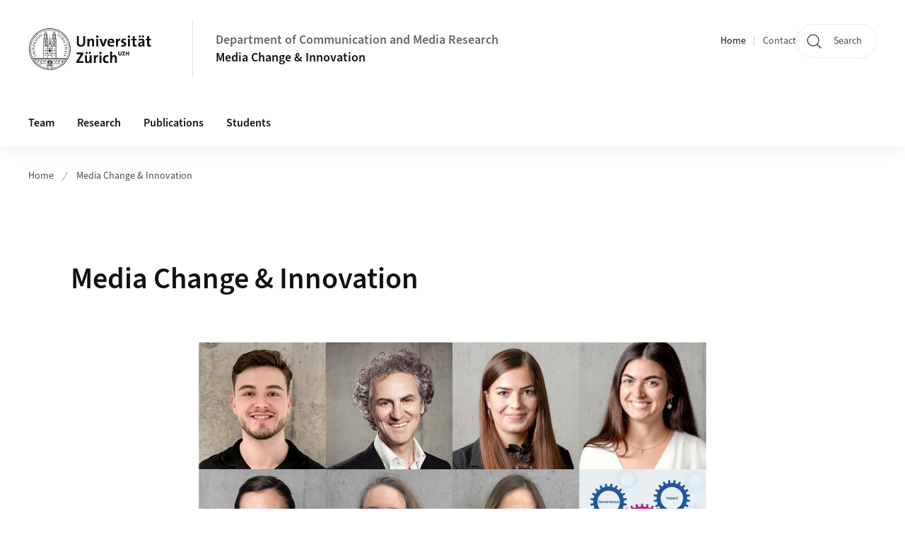

--- FILE ---
content_type: text/html;charset=UTF-8
request_url: https://www.ikmz.uzh.ch/en/research/divisions/mediachange-and-innovation.html
body_size: 7773
content:


<!DOCTYPE html>
<html lang="en" data-template="st01">
  

    
    
  
 


<head>
    <meta charset="utf-8">
    <meta name="viewport" content="width=device-width, initial-scale=1.0">
    <title>Media Change &amp; Innovation | Department of Communication and Media Research | UZH</title>
    <link rel="stylesheet" href="/.resources/uzh-wcms-frontend/1338/assets/css/main.css">
    <link rel="modulepreload" href="/.resources/uzh-wcms-frontend/1338/assets/js/ui.mjs">
    <link href="https://www.ikmz.uzh.ch/en/research/divisions/mediachange-and-innovation.html" rel="canonical">
    <link href="https://www.uzh.ch" rel="alternate" hreflang="x-default">
    <link rel="preload" href="/.resources/uzh-wcms-frontend/1338/assets/fonts/WOFF2/SourceSans3-Regular.otf.woff2" as="font" type="font/woff2" crossorigin="anonymous">
    <link rel="preload" href="/.resources/uzh-wcms-frontend/1338/assets/fonts/WOFF2/SourceSans3-Semibold.otf.woff2" as="font" type="font/woff2" crossorigin="anonymous">
   
    <link rel="apple-touch-icon" sizes="180x180" href="/docroot/favicons/apple-touch-icon.png">
    <link rel="icon" type="image/png" sizes="32x32" href="/docroot/favicons/favicon-32x32.png">
    <link rel="icon" type="image/png" sizes="16x16" href="/docroot/favicons/favicon-16x16.png">
    <link rel="manifest" href="/docroot/favicons/site.webmanifest">
    <link rel="shortcut icon" href="/docroot/favicons/favicon.ico">
    <meta name="msapplication-TileColor" content="#ffffff">
    <meta name="msapplication-config" content="/docroot/favicons/browserconfig.xml">
    <meta name="theme-color" content="#ffffff">
  
      <meta name="keywords" content="IKMZ, Studium, Studies, Forschung, Universität, University, Publizistikwissenschaft, Medienforschung, Massenkommunikation, Mass Communication, Media Research, Communication, Journalismus, Journalism, Ausbildung, Analysis, Medienstrukturen, Media Policy, Medienregulierung, Medienleistung, Medienrealität, Organisationskommunikation, Kampagnen, Campaign, Mediennutzung, Medienkompetenz, Medienstatistik, Medienpädagogik, Mediensoziologie, Gutachten, Expertisen, Schweiz, Switzerland, Zürich, Zurich, Public Relations, Medienmonitoring">
      <meta name="description" content="IKMZ - Institute of Mass Communication and Media Research - Division on Media Change and Innovation">
    <meta property="og:type" content="website">
    <meta property="og:url" content="https://www.ikmz.uzh.ch/en/research/divisions/mediachange-and-innovation.html">
    <meta property="og:title" content="">
   
      <meta property="og:description" content="IKMZ - Institute of Mass Communication and Media Research - Division on Media Change and Innovation"/>
    
    
    <!-- 
    <meta property="twitter:url" content="/pages/layouts/default.html">
    <meta property="twitter:title" content="Default Layout (content area only)">
    <meta property="twitter:description" content="Page description">
    <meta property="twitter:image" content="../../dummy/shareimage_example_1200x630.jpg">
    <meta property="twitter:dnt" content="on">
    -->
    
    
    
 
    
    
    
    
    

   
      <script type="text/javascript">
  var _paq = _paq || [];
  _paq.push(['setAPIUrl', "https://webstats.uzh.ch/"]);
  _paq.push(['trackPageView']);
  _paq.push(['enableLinkTracking']);
  (function() {
    var u="//webstats.uzh.ch/";
    _paq.push(['setTrackerUrl', u+'piwik.php']);
    _paq.push(['setSiteId', 298]);
    var d=document, g=d.createElement('script'), s=d.getElementsByTagName('script')[0];
    g.type='text/javascript'; g.async=true; g.defer=true; g.src=u+'piwik.js'; s.parentNode.insertBefore(g,s);
  })();
</script> 
  
    <link rel="stylesheet" href="/.resources/uzh-wcms-frontend/webresources/1338/css/main.css">
    <script type="module" src="/.resources/uzh-wcms-frontend/webresources/1338/js/main.js"></script>

    <script src="/docroot/jquery/jquery-3.7.1.min.js"></script>
    <script src="/docroot/jquery/jquery-migrate-3.5.2.min.js"></script>
    
   
     
</head>

  

  <body class="template-st01">
   
    <a id="top"></a>
    <!-- component: SkipLink -->
     <div class="SkipLink__container">
        <!-- component: Link --><a class="Link layout-standalone icon-position-after icon-orientation-down SkipLink js-SkipLink" href="#main-content">Skip navigation<span class="Link--icon">
                <!-- component: Icon --><span class="Icon" data-name="16--link-internal"><svg>
                        <use xlink:href="#16--link-internal"></use>
                    </svg></span><!-- /component: Icon -->
            </span></a><!-- /component: Link -->
     </div>
     <!-- /component: SkipLink -->
 
   







<!-- component: Header -->
<header class="Header js-Header">
    <p class="visuallyhidden" aria-level="1" role="heading">Header</p>
    <div class="Header--top">
        <div class="Header--logo">
               <a class="Logo" href="https://www.uzh.ch/en">
                  <svg width="208" height="92" aria-labelledby="logoTitle">
                      <title id="logoTitle">Logo of the University of Zurich, to homepage</title>
                      <use href="/docroot/logos/uzh_logo_d_pos.svg#uzh_logo"></use>
                  </svg>
               </a>
        </div>
        <div class="Header--mobileButtons">
            <a class="Header--search" href="/en/search.html">
                  <span class="visuallyhidden">Search</span>
                  <!-- component: Icon -->
                  <span class="Icon" data-name="24--search">
                      <svg>
                          <use xlink:href="#24--search">
                          </use>
                      </svg>
                  </span>
                  <!-- /component: Icon -->
            </a>
          
          <button class="Header--burger js-Header--burger" type="button" aria-controls="main-nav" aria-expanded="false">
            <span class="visuallyhidden">Open/Close Navigation</span>
            <span class="Header--burger--open">
                <!-- component: Icon -->
                <span class="Icon" data-name="24--menu">
                    <svg>
                        <use xlink:href="#24--menu">
                        </use>
                    </svg>
                </span>
                <!-- /component: Icon -->
            </span>
            <span class="Header--burger--close">
                <!-- component: Icon -->
                <span class="Icon" data-name="24--close">
                    <svg>
                        <use xlink:href="#24--close">
                        </use>
                    </svg>
                </span>
                <!-- /component: Icon -->
            </span>
          </button>
        </div>
        
      
          <div class="Header--department">
             
              
              <a class="Header--department--link" href="/en.html">Department of Communication and Media Research</a> 
                  <a class="Header--subDepartment--link" href="/en/research/divisions/mediachange-and-innovation.html">Media Change & Innovation</a>
          </div>
          
        
    </div>
    <div class="Header--bottom js-Header--bottom">
        <div class="Header--bottom--inner">
<!-- component: MainNav -->
<div class="MainNav js-MainNav" id="main-nav" data-mode="lazy">
    

<div class="MainNav--service js-Header--service">

  

  <!-- component: ServiceNav -->
 	<h2 class="visuallyhidden">Quicklinks</h2>
  <nav class="ServiceNav">
      <ul class="ServiceNav--list">
          <li class="ServiceNav--list--item">
              <a class="ServiceNav--link is-active" href="/en/research/divisions/mediachange-and-innovation.html">Home</a>
         </li>
         
         
           <li class="ServiceNav--list--item">   
              <a class="ServiceNav--link " href="/en/contact.html">Contact</a>
           </li>
         
     </ul>
  </nav>
  <!-- /component: ServiceNav -->
  
  
 
    <!-- component: SearchTrigger -->
    <a class="SearchTrigger" href="/en/search.html" data-js-search-trigger="">
        <!-- component: Icon -->
        <span class="Icon" data-name="24--search">
            <svg>
                <use xlink:href="#24--search">
                </use>
            </svg>
        </span>
        <!-- /component: Icon -->
        <span class="text">Search</span>
    </a>
    <!-- /component: SearchTrigger -->
</div>       
    <h2 class="visuallyhidden">Main navigation</h2>
    <nav class="MainNav--inner">
        <ul class="MainNav--list js-MainNav--list">
            <!-- Begin: loop through top-level items-->
            
       
             
              <li class="MainNav--list--item js-MainNav--item ">
                  
                      <a class="MainNav--link" href="/en/research/divisions/mediachange-and-innovation/people.html">Team</a>
                  
                  
                  <div class="MainNav--overlay js-MainNav--overlay" id="main-nav_overlay_uid-0">
                      <div class="MainNav--overlay--scroller">
                          <div class="MainNav--overlay--inner">
                              <!-- Set data-mainnav-index to the level of nesting-->
                              <div class="MainNav--sub js-MainNav--sub" data-mainnav-index="1">
                                  <div class="MainNav--sub--back">
                                      <!-- component: Button -->
                                      <button class="Button js-MainNav--back" type="button">
                                          <span class="Button--inner">Zurück</span>
                                          <span class="Button--icon">
                                              <!-- component: Icon -->
                                              <span class="Icon" data-name="16--link-arrow-sm-right">
                                                  <svg>
                                                      <use xlink:href="#16--link-arrow-sm-right">
                                                      </use>
                                                  </svg>
                                              </span>
                                              <!-- /component: Icon -->
                                          </span>
                                      </button>
                                      <!-- /component: Button -->
                                  </div>
                                  <div class="MainNav--sub--title">
                                      <!-- component: Link -->
                                      <a class="Link layout-standalone size-small" href="/en/research/divisions/mediachange-and-innovation/people.html">
                                          <span class="visuallyhidden">Team</span>
                                          Team
                                          <span class="Link--icon">
                                              <!-- component: Icon -->
                                              <span class="Icon" data-name="16--link-internal">
                                                  <svg>
                                                      <use xlink:href="#16--link-internal">
                                                      </use>
                                                  </svg>
                                              </span>
                                              <!-- /component: Icon -->
                                          </span>
                                      </a>
                                      <!-- /component: Link -->
                                  </div> 
                                  <ul class="MainNav--sub--list js-MainNav--overflow">
                                  </ul>
                                  <button class="js-MainNav--close FocusOnly">Menü schliessen</button>
                              </div>
                          </div>
                      </div>
                  </div>
              </li>
              
       
             
              <li class="MainNav--list--item js-MainNav--item ">
                  
                      <a class="MainNav--link" href="/en/research/divisions/mediachange-and-innovation/research.html">Research</a>
                  
                  
                  <div class="MainNav--overlay js-MainNav--overlay" id="main-nav_overlay_uid-1">
                      <div class="MainNav--overlay--scroller">
                          <div class="MainNav--overlay--inner">
                              <!-- Set data-mainnav-index to the level of nesting-->
                              <div class="MainNav--sub js-MainNav--sub" data-mainnav-index="1">
                                  <div class="MainNav--sub--back">
                                      <!-- component: Button -->
                                      <button class="Button js-MainNav--back" type="button">
                                          <span class="Button--inner">Zurück</span>
                                          <span class="Button--icon">
                                              <!-- component: Icon -->
                                              <span class="Icon" data-name="16--link-arrow-sm-right">
                                                  <svg>
                                                      <use xlink:href="#16--link-arrow-sm-right">
                                                      </use>
                                                  </svg>
                                              </span>
                                              <!-- /component: Icon -->
                                          </span>
                                      </button>
                                      <!-- /component: Button -->
                                  </div>
                                  <div class="MainNav--sub--title">
                                      <!-- component: Link -->
                                      <a class="Link layout-standalone size-small" href="/en/research/divisions/mediachange-and-innovation/research.html">
                                          <span class="visuallyhidden">Research</span>
                                          Research
                                          <span class="Link--icon">
                                              <!-- component: Icon -->
                                              <span class="Icon" data-name="16--link-internal">
                                                  <svg>
                                                      <use xlink:href="#16--link-internal">
                                                      </use>
                                                  </svg>
                                              </span>
                                              <!-- /component: Icon -->
                                          </span>
                                      </a>
                                      <!-- /component: Link -->
                                  </div> 
                                  <ul class="MainNav--sub--list js-MainNav--overflow">
                                  </ul>
                                  <button class="js-MainNav--close FocusOnly">Menü schliessen</button>
                              </div>
                          </div>
                      </div>
                  </div>
              </li>
              
       
             
              <li class="MainNav--list--item js-MainNav--item ">
                  
                      <a class="MainNav--link" href="/en/research/divisions/mediachange-and-innovation/publications.html">Publications</a>
                  
                  
                  <div class="MainNav--overlay js-MainNav--overlay" id="main-nav_overlay_uid-2">
                      <div class="MainNav--overlay--scroller">
                          <div class="MainNav--overlay--inner">
                              <!-- Set data-mainnav-index to the level of nesting-->
                              <div class="MainNav--sub js-MainNav--sub" data-mainnav-index="1">
                                  <div class="MainNav--sub--back">
                                      <!-- component: Button -->
                                      <button class="Button js-MainNav--back" type="button">
                                          <span class="Button--inner">Zurück</span>
                                          <span class="Button--icon">
                                              <!-- component: Icon -->
                                              <span class="Icon" data-name="16--link-arrow-sm-right">
                                                  <svg>
                                                      <use xlink:href="#16--link-arrow-sm-right">
                                                      </use>
                                                  </svg>
                                              </span>
                                              <!-- /component: Icon -->
                                          </span>
                                      </button>
                                      <!-- /component: Button -->
                                  </div>
                                  <div class="MainNav--sub--title">
                                      <!-- component: Link -->
                                      <a class="Link layout-standalone size-small" href="/en/research/divisions/mediachange-and-innovation/publications.html">
                                          <span class="visuallyhidden">Publications</span>
                                          Publications
                                          <span class="Link--icon">
                                              <!-- component: Icon -->
                                              <span class="Icon" data-name="16--link-internal">
                                                  <svg>
                                                      <use xlink:href="#16--link-internal">
                                                      </use>
                                                  </svg>
                                              </span>
                                              <!-- /component: Icon -->
                                          </span>
                                      </a>
                                      <!-- /component: Link -->
                                  </div> 
                                  <ul class="MainNav--sub--list js-MainNav--overflow">
                                  </ul>
                                  <button class="js-MainNav--close FocusOnly">Menü schliessen</button>
                              </div>
                          </div>
                      </div>
                  </div>
              </li>
              
       
             
              <li class="MainNav--list--item js-MainNav--item ">
                  
                      <a class="MainNav--link" href="/en/research/divisions/mediachange-and-innovation/students.html">Students</a>
                  
                  
                  <div class="MainNav--overlay js-MainNav--overlay" id="main-nav_overlay_uid-3">
                      <div class="MainNav--overlay--scroller">
                          <div class="MainNav--overlay--inner">
                              <!-- Set data-mainnav-index to the level of nesting-->
                              <div class="MainNav--sub js-MainNav--sub" data-mainnav-index="1">
                                  <div class="MainNav--sub--back">
                                      <!-- component: Button -->
                                      <button class="Button js-MainNav--back" type="button">
                                          <span class="Button--inner">Zurück</span>
                                          <span class="Button--icon">
                                              <!-- component: Icon -->
                                              <span class="Icon" data-name="16--link-arrow-sm-right">
                                                  <svg>
                                                      <use xlink:href="#16--link-arrow-sm-right">
                                                      </use>
                                                  </svg>
                                              </span>
                                              <!-- /component: Icon -->
                                          </span>
                                      </button>
                                      <!-- /component: Button -->
                                  </div>
                                  <div class="MainNav--sub--title">
                                      <!-- component: Link -->
                                      <a class="Link layout-standalone size-small" href="/en/research/divisions/mediachange-and-innovation/students.html">
                                          <span class="visuallyhidden">Students</span>
                                          Students
                                          <span class="Link--icon">
                                              <!-- component: Icon -->
                                              <span class="Icon" data-name="16--link-internal">
                                                  <svg>
                                                      <use xlink:href="#16--link-internal">
                                                      </use>
                                                  </svg>
                                              </span>
                                              <!-- /component: Icon -->
                                          </span>
                                      </a>
                                      <!-- /component: Link -->
                                  </div> 
                                  <ul class="MainNav--sub--list js-MainNav--overflow">
                                  </ul>
                                  <button class="js-MainNav--close FocusOnly">Menü schliessen</button>
                              </div>
                          </div>
                      </div>
                  </div>
              </li>
              
              
        </ul>
        <!-- Begin: empty container for items that don't fit viewport-->
        <!-- Must always be there, items are added via JS-->
        <ul class="MainNav--list more js-MainNav--more">
            <li class="MainNav--list--item js-MainNav--item more">
                <button class="MainNav--link js-MainNav--link" aria-controls="main-nav_overlay_uid-4" aria-expanded="false" type="button">
                    More
                    <div class="MainNav--icon">
                        <!-- component: Icon -->
                        <span class="Icon" data-name="16--menu">
                            <svg>
                                <use xlink:href="#16--menu">
                                </use>
                            </svg>
                        </span>
                        <!-- /component: Icon -->
                    </div>
                </button>
                <div class="MainNav--overlay js-MainNav--overlay" id="main-nav_overlay_uid-4">
                    <div class="MainNav--overlay--scroller">
                        <div class="MainNav--overlay--inner">
                            <!-- data-mainnav-index must be 0 within this placeholder container-->
                            <div class="MainNav--sub js-MainNav--sub" data-mainnav-index="0">
                                <ul class="MainNav--sub--list js-MainNav--overflow">
                                </ul>
                                <button class="js-MainNav--close FocusOnly">Menü schliessen</button>
                            </div>
                        </div>
                    </div>
                </div>
            </li>
            <!-- End: empty container for items that don't fit viewport-->
        </ul>
    </nav>
</div>
<!-- /component: MainNav -->        </div>
    </div>
</header>
<!-- /component: Header -->
    
   
     

 <main id="main-content">
 
 
             

 
  <!-- component: Breadcrumb -->
  <nav class="Breadcrumb js-Breadcrumb">
      <ol class="Breadcrumb--list js-Breadcrumb--list" data-js-scroll-style="{&quot;horizontal&quot;:true}" aria-label="Breadcrumb">
   
             
                
                 <li class="Breadcrumb--list--item">
                   <a class="Breadcrumb--link" href="/en.html">Home</a>
                   <!-- component: Icon -->
                   <span class="Icon" data-name="16--breadcrumb-separator">
                     <svg>
                       <use xlink:href="#16--breadcrumb-separator">
                       </use>
                     </svg>
                   </span>
                   <!-- /component: Icon -->
                 </li>
                
             
                
        
              <li class="Breadcrumb--list--item">
              
                
                   <a class="Breadcrumb--link" href="/en/research/divisions/mediachange-and-innovation.html">Media Change &amp; Innovation</a> 
          </li>
         
      </ol>
  </nav>
  <!-- /component: Breadcrumb -->

  <section class="Intro">
      <div class="Intro--inner">
      
      
          <div class="Intro--content">
          </div>
          
          <div class="Intro--top">
                  <h1 class="Intro--title richtext">Media Change &amp; Innovation</h1>
              
          </div>
          
  
  
  
  
      </div>
  </section>
<section class="ContentArea">
   



        

   
     
       
      


<!-- component: TextImage -->
<div class="TextImage">
    
    
    <div class="TextImage--inner">
      
         
        
        <figure class="TextImage--image layout-float-none">
        
        
            <div class="TextImage--image--inner">
            
                   
                   
      
  
      
     
          <div class="Image" style="--image_width:840;--image_height: 420;">
            <div class="Image--wrapper">
              <img src="/dam/jcr:332df5a1-1d7d-47c8-bf4a-023d005fa9c6/MCI_IKMZ_Website_Jan2026.jpg" alt="Team Mediachange IKMZ" title="" class="Image--img"/>
            </div>
          </div>
      
 
                 
                
                
            </div>
            
            <!-- legacy news image Gallery -->
            
            
        </figure>
     
      <div class="TextImage--content richtext">
         <p>Prof. Michael Latzer launched the Media Change and Innovation Division in 2008. It examines the characteristics and implications of media change and digital transformations in societies. Our focus lies on the co-evolution of technical, economic, political, and social innovations within the convergent communications sector, encompassing mass media, telecommunications, and the internet. Central to our studies are the catalysts of change, developmental trajectories, societal consequences, and the governance of media change.<br> For more information, see our homepage: <a href="http://mediachange.ch" alt="External Link">mediachange.ch</a></p> 
      </div>
     
   </div>
</div>
<!-- /component: TextImage -->




        

   
     
       
      


<!-- component: TextImage -->
<div class="TextImage">
    
    
    <div class="TextImage--inner">
     
      <div class="TextImage--content richtext">
         <table class="basic">
 <tbody>
  <tr>
   <td><a href="http://twitter.com/IKMZmediachange" target="_blank" alt="External Link">Follow us on X</a></td>
   <td><a href="https://bsky.app/profile/ikmzmediachange.bsky.social" target="_blank" alt="External Link">Find us on Bluesky</a></td>
   <td><a href="http://www.facebook.com/pages/Media-Change-Innovation-IPMZ-University-of-Zurich/210273961673" target="_blank" alt="External Link">Join us on Facebook</a></td>
   <td><a href="http://mediachange.ch/" target="_blank" alt="External Link">Visit us</a></td>
  </tr>
 </tbody>
</table>
<table class="basic">
 <tbody>
  <tr>
   <td style="text-align:center; width:280px">&nbsp;</td>
   <td style="text-align:center; width:280px">&nbsp;</td>
  </tr>
 </tbody>
</table> 
      </div>
     
   </div>
</div>
<!-- /component: TextImage -->
<section class="RelatedAreaInpage">
        <div class="RelatedAreaInpage--body">
        <div class="MasonryGridWrapper">
            <h2 class="visuallyhidden">Additional Information</h2>
<div class="MasonryGrid js-MasonryGrid">
            <div class="MasonryGrid--item js-MasonryGrid--item">


  <!-- component: NewsList -->
  <div class="NewsList">
     
  
          <h2 class="NewsList--title">News</h2>
      
      <ul class="NewsList--list"> 
       
               
          
        
          <li>
            <!-- component: NewsListItem -->
            <div class="NewsListItem">
     
            
                <!-- Minimal Variant -->
                <div class="NewsListItem--content">
                     <div class="NewsListItem--date">
                       <time itemprop="dateCreated" datetime="2025-11-17">17 Nov 2025</time>
                    </div>
                
                    <!-- Use h3 when the RSS Reader has a title. If it does not, use h2 instead0-->
                    <p class="NewsListItem--title">Daniela Jaramillo-Dent wins Best Seminar Award for outstanding teaching</p>
                </div>
                <a class="NewsListItem--a11yLink" href="https://www.ikmz.uzh.ch/en/research/divisions/mediachange-and-innovation/news/Daniela-Jaramillo-Dent-wins-Best-Seminar-Award-for-outstanding-teaching.html">
                    <span class="visuallyhidden">More about  Daniela Jaramillo-Dent wins Best Seminar Award for outstanding teaching</span>
                </a>
                <!-- Minimal Variant -->
            </div>
            <!-- /component: NewsListItem -->
          </li>
       
               
          
        
          <li>
            <!-- component: NewsListItem -->
            <div class="NewsListItem">
     
            
                <!-- Minimal Variant -->
                <div class="NewsListItem--content">
                     <div class="NewsListItem--date">
                       <time itemprop="dateCreated" datetime="2025-11-06">6 Nov 2025</time>
                    </div>
                
                    <!-- Use h3 when the RSS Reader has a title. If it does not, use h2 instead0-->
                    <p class="NewsListItem--title">Generative AI is Taking Over Everyday Life in Switzerland: From Experimentation to Regular Use</p>
                </div>
                <a class="NewsListItem--a11yLink" href="https://www.ikmz.uzh.ch/en/research/divisions/mediachange-and-innovation/news/Generative-AI-is-Taking-Over-Everyday-Life-in-Switzerland--From-Experimentation-to-Regular-Use.html">
                    <span class="visuallyhidden">More about  Generative AI is Taking Over Everyday Life in Switzerland: From Experimentation to Regular Use</span>
                </a>
                <!-- Minimal Variant -->
            </div>
            <!-- /component: NewsListItem -->
          </li>
       
               
          
        
          <li>
            <!-- component: NewsListItem -->
            <div class="NewsListItem">
     
            
                <!-- Minimal Variant -->
                <div class="NewsListItem--content">
                     <div class="NewsListItem--date">
                       <time itemprop="dateCreated" datetime="2025-09-08">8 Sep 2025</time>
                    </div>
                
                    <!-- Use h3 when the RSS Reader has a title. If it does not, use h2 instead0-->
                    <p class="NewsListItem--title">Einladung zur öffentlichen Vortragsreihe: Wie Digitalisierung und Künstliche Intelligenz unsere Gesellschaft verändern</p>
                </div>
                <a class="NewsListItem--a11yLink" href="https://www.ikmz.uzh.ch/en/research/divisions/mediachange-and-innovation/news/Einladung-zur-öffentlichen-Vortragsreihe--Wie-Digitalisierung-und-Künstliche-Intelligenz-unsere-Gesellschaft-verändern.html">
                    <span class="visuallyhidden">More about  Einladung zur öffentlichen Vortragsreihe: Wie Digitalisierung und Künstliche Intelligenz unsere Gesellschaft verändern</span>
                </a>
                <!-- Minimal Variant -->
            </div>
            <!-- /component: NewsListItem -->
          </li>
       
               
          
        
          <li>
            <!-- component: NewsListItem -->
            <div class="NewsListItem">
     
            
                <!-- Minimal Variant -->
                <div class="NewsListItem--content">
                     <div class="NewsListItem--date">
                       <time itemprop="dateCreated" datetime="2025-05-27">27 May 2025</time>
                    </div>
                
                    <!-- Use h3 when the RSS Reader has a title. If it does not, use h2 instead0-->
                    <p class="NewsListItem--title">Two Awards at SACM 2025 for the Media Change and Innovation Division</p>
                </div>
                <a class="NewsListItem--a11yLink" href="https://www.ikmz.uzh.ch/en/research/divisions/mediachange-and-innovation/news/Awards-at-SACM-2025-for-the-Media-Change-and-Innovation-Division.html">
                    <span class="visuallyhidden">More about  Two Awards at SACM 2025 for the Media Change and Innovation Division</span>
                </a>
                <!-- Minimal Variant -->
            </div>
            <!-- /component: NewsListItem -->
          </li>
       
       
       
       
       
       
       
       
       
       
       
       
       
       
       
       
       
       
       
       
       
       
      </ul>
      
      
        <div class="NewsList--moreLink">
          <!-- component: Link -->
          <a class="Link layout-standalone" href="https://www.ikmz.uzh.ch/en/research/divisions/mediachange-and-innovation/news.html">
              More News
              <span class="Link--icon">
                  <!-- component: Icon -->
                  <span class="Icon" data-name="16--link-internal">
                      <svg>
                          <use xlink:href="#16--link-internal">
                          </use>
                      </svg>
                  </span>
                  <!-- /component: Icon -->
              </span>
          </a>
          <!-- /component: Link -->
        </div>
  </div>
  <!-- /component: NewsList -->
        </div>
        <div class="MasonryGrid--item js-MasonryGrid--item">

<!-- component: Teaser -->
<div class="Teaser">
    <div class="Teaser--inner">
        <div class="Teaser--header">

              <div class="Teaser--image">


 
  
   
 <!-- component: Image -->    
 <div class="Image" style="">
    <div class="Image--wrapper">
        <img class="Image--img  js-ImageExternal" src="https://mediachange.ch/media/medialibrary/2025/11/WIP_2025_FrontMatter2_.png"  alt="World Internet Project Switzerland 2025">
    </div>
 </div>   
 <!-- /component: Image -->
    
                 
              </div>
             
            
            
            
             <h3 class="Teaser--title"> </h3>
            
            
            
        </div>
        
        


        
           
        
        
        
        <div class="Teaser--body">
            <div class="Teaser--text richtext"><p><a href="https://mediachange.ch/research/wip-ch-2025/">World Internet Project Switzerland 2025</a></p></div>
<ul class="Teaser--linkList">
    </ul>        </div>
    </div>
</div>        </div>
        <div class="MasonryGrid--item js-MasonryGrid--item">

<!-- component: Teaser -->
<div class="Teaser">
    <div class="Teaser--inner">
        <div class="Teaser--header">

              <div class="Teaser--image">


 
  
   
 <!-- component: Image -->    
 <div class="Image" style="">
    <div class="Image--wrapper">
        <img class="Image--img  js-ImageExternal" src="https://mediachange.ch/media/medialibrary/2025/02/AI_Report_Cover_eng.jpg  "  alt="Generative Artificial Intelligence Tools: Knowledge, Use and Attitudes in Switzerland (2024)">
    </div>
 </div>   
 <!-- /component: Image -->
    
                 
              </div>
             
            
            
            
             <h3 class="Teaser--title"> </h3>
            
            
            
        </div>
        
        


        
           
        
        
        
        <div class="Teaser--body">
            <div class="Teaser--text richtext"><p><a href="https://mediachange.ch/research/artificial-intelligence-applications/">Generative Artificial Intelligence Tools: Knowledge, Use and Attitudes in Switzerland (2024)</a></p></div>
<ul class="Teaser--linkList">
    </ul>        </div>
    </div>
</div>        </div>
</div>
        </div>
    </div>
</section>  
 </section> 
 
    <!-- component: CrawlerLinks -->
      <div class="CrawlerLinks">
          <ul>
          
          
              
                <li>
                    <a rel=”dofollow” href="/en/research/divisions/mediachange-and-innovation/people.html">Team</a>
                </li>
                
              
                <li>
                    <a rel=”dofollow” href="/en/research/divisions/mediachange-and-innovation/research.html">Research</a>
                </li>
                
              
                <li>
                    <a rel=”dofollow” href="/en/research/divisions/mediachange-and-innovation/publications.html">Publications</a>
                </li>
                
              
                <li>
                    <a rel=”dofollow” href="/en/research/divisions/mediachange-and-innovation/students.html">Students</a>
                </li>
                
              
          </ul>
      </div>
      <!-- /component: CrawlerLinks -->
    
 </main>    

<footer class="Footer">
    
       <p class="visuallyhidden" aria-level="1" role="heading">Footer</p>
       
       <div class="Footer--main"> 
  
       
          
            
              <div class="Footer--column">
 <!-- component: FooterLinkList -->
 <div class="FooterLinkList">
    <h2 class="FooterLinkList--title">IKMZ Divisions</h2>
    <!-- div if single entry, ul if multiple-->
<!-- div if single entry, ul if multiple-->
<ul class="FooterLinkList--list">
        <li class="FooterLink--item">

    
        
           <a class="Link size-small" title="Overview" href="/en/research/divisions.html">Overview</a>
          
     </li>
</ul>


 </div>              </div>
         
          <div class="Footer--column">

          </div>      
      </div>
    
    
    <div class="Footer--bottom">
        <h2 class="visuallyhidden">Additional links</h2>
<div class="Footer--logos">
    
        
        <div class="Footer--logos--list">
          <!-- div if single entry, li if multiple-->
          <div class="Footer--logos--item">
              <a class="Footer--logo" href="https://www.uzh.ch/en.html">
            			 <svg width="145" height="50" aria-labelledby="logoTitle">
                     <title id="logoTitle">Logo of the University of Zurich, to homepage</title>
                     <use href="/docroot/logos/uzh_logo_d_pos.svg#uzh_logo"></use>
               		 </svg>
              </a>
          </div>
        </div>
     
  </div>        <!-- component: FooterMeta -->
        <div class="FooterMeta">
            <p class="FooterMeta--copyright">&copy;&nbsp;2023 Universität Zürich </p>
            <nav>
                <ul class="FooterMeta--linkList">
                
                      <li>
                        <a class="FooterMeta--link" href="/en/impressum.html">About this site</a>
                      </li>
                    
                      <li>
                        <a class="FooterMeta--link" href="/en/contact.html">Contact</a>
                      </li>
       
                
                      <li>
                        <a  class="FooterMeta--link" href="https://www.uzh.ch/en/privacy">Data Protection Statement</a>
                      </li>
                     
                </ul>
            </nav>
           
        </div>
        <!-- /component: FooterMeta -->
    </div>
</footer>    
    
    <!-- place Footer component here-->
    <script src="/.resources/uzh-wcms-frontend/1338/assets/js/ui.mjs" type="module"></script>
    <template id="template-lightbox">
        <!-- component: Lightbox -->
        <div class="Lightbox">
            <div class="Lightbox--inner"><img src="" alt="" /><button class="Lightbox--close js-Lightbox--close" type="button">
                    <!-- component: Icon --><span class="Icon" data-name="lightbox-close"><svg>
                            <use xlink:href="#lightbox-close"></use>
                        </svg></span><!-- /component: Icon --><span class="visuallyhidden">Close Image Overlay</span>
                </button></div>
        </div><!-- /component: Lightbox -->
    </template>
    <template id="template-lightbox-video">
        <!-- component: LightboxVideo -->
        <div class="Lightbox">
            <div class="Lightbox--inner"><video src="" autoplay="autoplay" playsinline="playsinline"></video><button class="Lightbox--close js-Lightbox--close" type="button">
                    <!-- component: Icon --><span class="Icon" data-name="lightbox-close"><svg>
                            <use xlink:href="#lightbox-close"></use>
                        </svg></span><!-- /component: Icon --><span class="visuallyhidden">Close Video Overlay</span>
                </button></div>
        </div><!-- /component: LightboxVideo -->
    </template>
    
    <template id="main-nav-link">
        <!-- component: MainNav--link --><a class="MainNav--link js-MainNav--link" href="[%=href%]" aria-current="[%=ariaCurrent%]">[%=content%]</a><!-- /component: MainNav--link -->
    </template>
    <template id="main-nav-link-plain">
        <!-- component: MainNav--link --><a class="MainNav--link" href="[%=href%]" aria-current="[%=ariaCurrent%]">[%=content%]</a><!-- /component: MainNav--link -->
    </template>
    <template id="main-nav-button">
        <!-- component: MainNav--link --><a class="MainNav--link js-MainNav--link" role="button" href="[%=href%]" aria-current="[%=ariaCurrent%]" aria-controls="[%=ariaControls%]" aria-expanded="false">[%=content%]<span class="MainNav--icon">
                <!-- component: Icon --><span class="Icon" data-name="16--link-arrow-sm-right"><svg>
                        <use xlink:href="#16--link-arrow-sm-right"></use>
                    </svg></span><!-- /component: Icon -->
            </span></a><!-- /component: MainNav--link -->
    </template>
    <template id="main-nav-overlay">
        <!-- component: MainNav--overlay -->
        <div class="MainNav--overlay js-MainNav--overlay" id="[%=id%]">
            <div class="MainNav--overlay--scroller">
                <div class="MainNav--overlay--inner">
                    <!-- Set data-mainnav-index to the level of nesting-->
                    <div class="MainNav--sub js-MainNav--sub" data-mainnav-index="1">
                        <div class="MainNav--sub--back">
                            <!-- component: Button --><button class="Button js-MainNav--back" type="button"><span class="Button--inner">back</span><span class="Button--icon">
                                    <!-- component: Icon --><span class="Icon" data-name="16--link-arrow-sm-right"><svg>
                                            <use xlink:href="#16--link-arrow-sm-right"></use>
                                        </svg></span><!-- /component: Icon -->
                                </span></button><!-- /component: Button -->
                        </div>
                        <div class="MainNav--sub--title">
                            <!-- component: Link --><a class="Link layout-standalone size-small" href="[%=href%]"><span class="visuallyhidden">Overview Page</span>[%=text%]<span class="Link--icon">
                                    <!-- component: Icon --><span class="Icon" data-name="16--link-internal"><svg>
                                            <use xlink:href="#16--link-internal"></use>
                                        </svg></span><!-- /component: Icon -->
                                </span></a><!-- /component: Link -->
                        </div>
                        <ul class="MainNav--sub--list">[%=content%]</ul><button class="js-MainNav--close FocusOnly" type="button">Close Menu</button>
                    </div>
                </div>
            </div>
        </div><!-- /component: MainNav--overlay -->
    </template>
    <template id="main-nav-subitem">
        <!-- component: MainNavSubItem -->
        <!-- Button if there are nested subitems, link if there aren’t-->
        <!-- Add aria-current="page" if this is the currently active page--><a class="MainNav--link js-MainNav--sublink" href="[%=href%]" aria-controls="[%=id%]" aria-expanded="false" role="button">[%=text%]<span class="MainNav--icon">
                <!-- component: Icon --><span class="Icon" data-name="16--link-arrow-sm-right"><svg>
                        <use xlink:href="#16--link-arrow-sm-right"></use>
                    </svg></span><!-- /component: Icon -->
            </span></a><!-- Set data-mainnav-index to the level of nesting-->
        <div class="MainNav--sub js-MainNav--sub" id="[%=id%]" data-mainnav-index="[%=index%]">
            <div class="MainNav--sub--back">
                <!-- component: Button --><button class="Button js-MainNav--back" type="button"><span class="Button--inner">back</span><span class="Button--icon">
                        <!-- component: Icon --><span class="Icon" data-name="16--link-arrow-sm-right"><svg>
                                <use xlink:href="#16--link-arrow-sm-right"></use>
                            </svg></span><!-- /component: Icon -->
                    </span></button><!-- /component: Button -->
            </div>
            <div class="MainNav--sub--title">
                <!-- component: Link --><a class="Link layout-standalone size-small" href="[%=href%]">[%=text%]<span class="Link--icon">
                        <!-- component: Icon --><span class="Icon" data-name="16--link-internal"><svg>
                                <use xlink:href="#16--link-internal"></use>
                            </svg></span><!-- /component: Icon -->
                    </span></a><!-- /component: Link -->
            </div>
            <ul class="MainNav--sub--list">[%=content%]</ul>
        </div><!-- /component: MainNavSubItem -->
    </template>
    
    
    
    <script>
        (function(url, revision) {
            function init(delayed) {
                var svgEl = document.getElementById('svgsprite');
                svgEl && svgEl.parentNode.removeChild(svgEl);

                var svg = storage.svgicons.replace('<svg ', '<svg id="svgsprite" style="display: none"');
                document.body.insertAdjacentHTML('beforeend', svg);
            }

            function fetchSprite(path, callback) {
                var httpRequest = new XMLHttpRequest();
                httpRequest.onreadystatechange = function() {
                    if (httpRequest.readyState === 4 && httpRequest.status === 200 && callback) {
                        callback(httpRequest.responseText);
                    }
                };
                httpRequest.open('GET', path);
                httpRequest.send();
            }

            var storage = window.localStorage || {};

            if (!storage.svgicons || storage.svgicons_revision != revision) {
                fetchSprite(url, function(data) {
                    storage.svgicons = data;
                    storage.svgicons_revision = revision;

                    init(true);
                });
            }

            if (storage.svgicons) {
                init();
            }
        })("/.resources/uzh-wcms-frontend/1338/assets/icons/sprite.svg", "b36a0d20815810cb45c1cdffa4d31e36");

        // Important for backend implementation: The revision (second parameter) should change whenever the svg sprite changes, e.g. you can use the modification timestamp of the svg file.
    </script>
    
   
       
       
       <script>  
          window.uzh_nav =  [{"href":"/en/research/divisions/mediachange-and-innovation/people.html","text":"Team"},{"href":"/en/research/divisions/mediachange-and-innovation/research.html","text":"Research"},{"href":"/en/research/divisions/mediachange-and-innovation/publications.html","text":"Publications"},{"href":"/en/research/divisions/mediachange-and-innovation/students.html","text":"Students"}]
       </script>

    
    
</body>

</html>